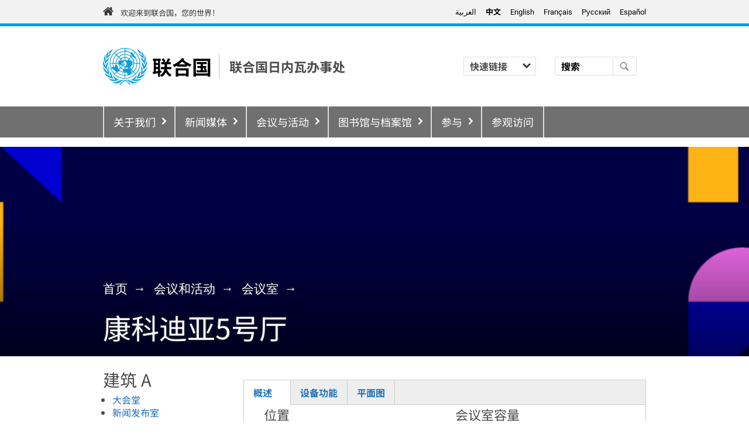

--- FILE ---
content_type: text/html; charset=UTF-8
request_url: https://www.ungeneva.org/zh/meetings-events/rooms/room-concordia-5
body_size: 47022
content:
<!DOCTYPE html>
<html lang="zh-hans" dir="ltr" prefix="og: https://ogp.me/ns#">
  <head>
    <meta charset="utf-8" />
<noscript><style>form.antibot * :not(.antibot-message) { display: none !important; }</style>
</noscript><script>var _paq = _paq || [];(function(){var u=(("https:" == document.location.protocol) ? "https://webstats.unog.ch/" : "http://webstats.unog.ch/");_paq.push(["setSiteId", "1"]);_paq.push(["setTrackerUrl", u+"matomo.php"]);_paq.push(["setDoNotTrack", 1]);_paq.push(["setCookieDomain", ".www.ungeneva.org"]);if (!window.matomo_search_results_active) {_paq.push(["trackPageView"]);}_paq.push(["setIgnoreClasses", ["no-tracking","colorbox"]]);_paq.push(["enableLinkTracking"]);var d=document,g=d.createElement("script"),s=d.getElementsByTagName("script")[0];g.type="text/javascript";g.defer=true;g.async=true;g.src=u+"matomo.js";s.parentNode.insertBefore(g,s);})();</script>
<link rel="canonical" href="https://www.ungeneva.org/zh/meetings-events/rooms/room-concordia-5" />
<meta name="robots" content="noimageindex" />
<meta property="og:site_name" content="联合国日内瓦" />
<meta property="og:type" content="website" />
<meta property="og:url" content="https://www.ungeneva.org/zh/meetings-events/rooms/room-concordia-5" />
<meta property="og:title" content="康科迪亚5号厅 | 联合国日内瓦" />
<meta property="og:image" content="http://www.ungeneva.org/sites/default/files/styles/un_section_hero/public/2019-08/UN-Flag.jpg?itok=-CSNEi5q" />
<meta name="MobileOptimized" content="width" />
<meta name="HandheldFriendly" content="true" />
<meta name="viewport" content="width=device-width, initial-scale=1.0" />
<link rel="icon" href="/themes/custom/un_geneva_theme/favicon.ico" type="image/vnd.microsoft.icon" />
<link rel="alternate" hreflang="ar" href="https://www.ungeneva.org/ar/meetings-events/rooms/room-concordia-5" />
<link rel="alternate" hreflang="zh-hans" href="https://www.ungeneva.org/zh/meetings-events/rooms/room-concordia-5" />
<link rel="alternate" hreflang="en" href="https://www.ungeneva.org/en/meetings-events/rooms/room-concordia-5" />
<link rel="alternate" hreflang="fr" href="https://www.ungeneva.org/fr/meetings-events/rooms/room-concordia-5" />
<link rel="alternate" hreflang="ru" href="https://www.ungeneva.org/ru/meetings-events/rooms/room-concordia-5" />
<link rel="alternate" hreflang="es" href="https://www.ungeneva.org/es/meetings-events/rooms/room-concordia-5" />

    <title>康科迪亚5号厅 | 联合国日内瓦</title>
    <link rel="stylesheet" media="all" href="/sites/default/files/css/css_SDFYMTe0HC5gVZx3MoCtDRs7U5ZHNxCr8PLuylCM_a0.css?delta=0&amp;language=zh-hans&amp;theme=un_geneva_theme&amp;include=[base64]" />
<link rel="stylesheet" media="all" href="/sites/default/files/css/css__CTkz16k6olUV-exH8goKROludq9TXD6jslP1_JZEXg.css?delta=1&amp;language=zh-hans&amp;theme=un_geneva_theme&amp;include=[base64]" />
<link rel="stylesheet" media="all" href="/sites/default/files/css/css_o1QeCTcp6rG9YfQjDEHD2jcxMMNxVkTZSOSvxmiLiCM.css?delta=2&amp;language=zh-hans&amp;theme=un_geneva_theme&amp;include=[base64]" />

    <script type="application/json" data-drupal-selector="drupal-settings-json">{"path":{"baseUrl":"\/","pathPrefix":"zh\/","currentPath":"node\/84912","currentPathIsAdmin":false,"isFront":false,"currentLanguage":"zh-hans"},"pluralDelimiter":"\u0003","suppressDeprecationErrors":true,"ajaxPageState":{"libraries":"[base64]","theme":"un_geneva_theme","theme_token":null},"ajaxTrustedUrl":{"\/zh\/main-search":true},"gtag":{"tagId":"","consentMode":false,"otherIds":[],"events":[],"additionalConfigInfo":[]},"gtm":{"tagId":null,"settings":{"data_layer":"dataLayer","include_classes":false,"allowlist_classes":"google\nnonGooglePixels\nnonGoogleScripts\nnonGoogleIframes","blocklist_classes":"customScripts\ncustomPixels","include_environment":false,"environment_id":"","environment_token":""},"tagIds":["GTM-WS7LVSD","GTM-LQCS","GTM-TW7DZZW"]},"colorbox":{"opacity":"0.85","current":"{current} \/{total}","previous":"\u00ab \u5411\u524d","next":"\u5f80\u540e \u00bb","close":"\u5173\u95ed","maxWidth":"98%","maxHeight":"98%","fixed":true,"mobiledetect":true,"mobiledevicewidth":"480px"},"matomo":{"disableCookies":false,"trackMailto":true,"trackColorbox":true},"field_group":{"tabs":{"mode":"full","context":"view","settings":{"classes":"","show_empty_fields":false,"id":"","direction":"horizontal","width_breakpoint":640}},"tab":{"mode":"full","context":"view","settings":{"classes":"","show_empty_fields":false,"id":"","formatter":"closed","description":""}},"fieldset":{"mode":"full","context":"view","settings":{"classes":"","show_empty_fields":false,"id":"","description":""}},"html_element":{"mode":"full","context":"view","settings":{"classes":"column left-column","show_empty_fields":false,"id":"","element":"div","show_label":false,"label_element":"h3","label_element_classes":"","attributes":"","effect":"none","speed":"fast"}}},"widthBreakpoint":640,"user":{"uid":0,"permissionsHash":"4e4b47b271adcbd05c61854e1dcf9afdbe15f299836f2786f385efcf3dede143"}}</script>
<script src="/sites/default/files/js/js_Vj8n-1CJKM9KRJ2b17h_e9VIKmpRCBFzNzFxhnRzX-I.js?scope=header&amp;delta=0&amp;language=zh-hans&amp;theme=un_geneva_theme&amp;include=[base64]"></script>
<script src="/modules/contrib/google_tag/js/gtag.js?t6dt1h"></script>
<script src="/modules/contrib/google_tag/js/gtm.js?t6dt1h"></script>

  </head>
  <body class="page-type-node-room meetings-events-rooms-room-concordia-5">
        <a href="#main-content" class="visually-hidden focusable">
      跳转到主要内容
    </a>
    <noscript><iframe src="https://www.googletagmanager.com/ns.html?id=GTM-WS7LVSD"
                  height="0" width="0" style="display:none;visibility:hidden"></iframe></noscript>
<noscript><iframe src="https://www.googletagmanager.com/ns.html?id=GTM-LQCS"
                  height="0" width="0" style="display:none;visibility:hidden"></iframe></noscript>
<noscript><iframe src="https://www.googletagmanager.com/ns.html?id=GTM-TW7DZZW"
                  height="0" width="0" style="display:none;visibility:hidden"></iframe></noscript>

      <div class="dialog-off-canvas-main-canvas" data-off-canvas-main-canvas>
    




<div  class="layout-container">
      <div class="brandbar">
  <div class="container">
    <div class="row">
      <div id="un-global-link-area">
        <a href="https://www.un.org/" target="_blank" rel="noopener external" title="United Nations Global Website">欢迎来到联合国，您的世界！</a>
      </div>
      <div id="language-switcher-area">
                   
  <div  id="block-un-geneva-theme-languageswitchercontent" role="navigation" class="block language-switcher-language-url">
  
    
      <div class="language-switcher-links"><ul class="links"><li data-drupal-language="ar" data-drupal-link-system-path="node/84912"><a href="/ar/meetings-events/rooms/room-concordia-5" class="language-link" hreflang="ar" data-drupal-link-system-path="node/84912" lang="ar">العربية</a></li><li data-drupal-language="zh-hans" data-drupal-link-system-path="node/84912" class="is-active" aria-current="page"><a href="/zh/meetings-events/rooms/room-concordia-5" class="language-link is-active" hreflang="zh-hans" data-drupal-link-system-path="node/84912" aria-current="page">中文</a></li><li data-drupal-language="en" data-drupal-link-system-path="node/84912"><a href="/en/meetings-events/rooms/room-concordia-5" class="language-link" hreflang="en" data-drupal-link-system-path="node/84912" lang="en">English</a></li><li data-drupal-language="fr" data-drupal-link-system-path="node/84912"><a href="/fr/meetings-events/rooms/room-concordia-5" class="language-link" hreflang="fr" data-drupal-link-system-path="node/84912" lang="fr">Français</a></li><li data-drupal-language="ru" data-drupal-link-system-path="node/84912"><a href="/ru/meetings-events/rooms/room-concordia-5" class="language-link" hreflang="ru" data-drupal-link-system-path="node/84912" lang="ru">Pусский</a></li><li data-drupal-language="es" data-drupal-link-system-path="node/84912"><a href="/es/meetings-events/rooms/room-concordia-5" class="language-link" hreflang="es" data-drupal-link-system-path="node/84912" lang="es">Español</a></li></ul></div>
<div class="language-switcher-dropdown"><div class="js-form-item form-item">
        <div class="form-item__dropdown"><select onchange="location = this.value;" class="form-select form-item__select"><option value="/ar/meetings-events/rooms/room-concordia-5">العربية</option><option value="/zh/meetings-events/rooms/room-concordia-5">中文</option><option value="/en/meetings-events/rooms/room-concordia-5">English</option><option value="/fr/meetings-events/rooms/room-concordia-5">Français</option><option value="/ru/meetings-events/rooms/room-concordia-5">Pусский</option><option value="/es/meetings-events/rooms/room-concordia-5">Español</option></select></div>
        </div>
</div>

  </div>


                        </div>
    </div>
  </div>
</div>  
              
<header  class="header">
  <div class="container">
    <div  class="header__primary">
      <div  class="header__branding">
                  <div class="site-branding ">
      
<figure
   class="figure"
>
      <a  class="figure__link" href="/zh" title="The United Nations Office at Geneva">
            

  
<picture
   class="figure__image"
>
      
<img
   class="figure__image"
      src="/themes/contrib/un_geneva_design_system/images/logo.svg"
  alt="首页"
  />
</picture>
          </a>
  
  </figure>
    <div class="brand-body">
          <div class="top-title"><a href="/zh" title=" 联合国日内瓦办事处 ">联合国</a></div>      </div>
  <div class="site-title-secondary">
    <a href="/zh" title=" 联合国日内瓦办事处 ">
    <span class="row1 h4"> 联合国日内瓦办事处 </span>
    <span class="row2 h4"></span>
    </a>
  </div>
</div>              </div>
      <div  class="header__mobile-menu-button">
        <button id="toggle-expand" class="button button--menu toggle-expand" aria-expanded="false" aria-label="Menu" value="Menu" aria-haspopup="true" aria-controls="main-nav"><span class="bars">Menu</span></button>
        
      </div>
      <div  class="header__practical-information">
                      <div id="block-un-geneva-pl-practicalinformationdynamicmenublock" class="block">
      <div>
        <div class="custom-select">
          <select name="options" onchange="location = this.value;" aria-label="快速链接">
            <option value="">快速链接</option>
                          <option value="/zh/visit">访客</option>
                          <option value="/zh/meetings-events/official-meetings/participants/information">参会人员</option>
                          <option value="/zh/permanent-missions">常驻代表团</option>
                          <option value="/zh/news-media/journalists">记者</option>
                          <option value="/zh/engage/civil-society">民间社会</option>
                          <option value="/zh/about/coordination-support/procurement">供应商</option>
                          <option value="/zh/engage/students-graduates">学生与毕业生</option>
                          <option value="/zh/about/careers">求职者</option>
                          <option value="/zh/about/practical-information">实用信息</option>
                      </select>
        </div>
      </div>
    </div>
              </div>
      <div  class="header__search">
          
  <div  data-drupal-selector="views-exposed-form-main-search-page-1" id="block-un-geneva-design-system-header-search" class="block views-exposed-form bef-exposed-form">
  
    
      <form action="/zh/main-search" method="get" id="views-exposed-form-main-search-page-1" accept-charset="UTF-8">
  <div class="js-form-item form-item">
      <label for="edit-query" class="form-item__label">搜索</label>
         <input placeholder="搜索" data-drupal-selector="edit-query" type="text" id="edit-query" name="query" value="" size="30" maxlength="128" class="form-text form-item__textfield" />

        </div>
<div data-drupal-selector="edit-actions" class="form-actions js-form-wrapper form-wrapper" id="edit-actions"> <input data-drupal-selector="edit-submit-main-search" type="submit" id="edit-submit-main-search" value="搜索" class="button js-form-submit form-submit" />
</div>


</form>

  </div>

      </div>
      <div  class="header__useraccountmenu">
          
      </div>
    </div>
  </div>
  <div  class="header__menu">
      <div  id="block-un-geneva-theme-mainnavigation-menu" class="block">
  <nav aria-labelledby="block-un-geneva-theme-mainnavigation-heading" class="block">
                      
    <span  class="visually-hidden h2 block-title" id="block-un-geneva-theme-mainnavigation-heading">主导航</span>
    

              

<nav aria-label="main menu">
  <div id="main-nav" class="main-nav">
    <div class="container">
      <div class="row">
        


    
                              <div class="menu-list--wrapper ">
            
<ul   data-region="header" class="main-menu" role="menu">
            
<li  class="main-menu__item main-menu__item--with-sub">
                

<a  class="main-menu__link main-menu__link--with-sub" aria-controls="menu-sub-1-1" aria-haspopup="true" aria-expanded="false"  href="/zh/about">关于我们</a>          <span class="expand-sub" aria-haspopup="true" aria-controls="menu-sub-1-1"></span>
                              
                                        <div class="menu-list--wrapper with-description">
              <div class="main-menu__item--description"><h3><a href="/zh/about" data-entity-type="node" data-entity-uuid="2b781719-caf0-4dfa-8bd7-e6b5ecef09f4" data-entity-substitution="canonical" title="关于">关于我们</a></h3><p><span lang="zh-CN" dir="ltr">深入了解联合国在日内瓦的存在及其工作</span></p></div>
            
<ul id="menu-sub-1-1"  id="menu-sub-1-1" class="main-menu main-menu--sub main-menu--sub-1" role="menu">
            
<li  id="menu-sub-1-1" class="main-menu__item main-menu__item--sub main-menu__item--sub-1">
                          

<a  id="menu-sub-1-1" class="main-menu__link main-menu__link--sub main-menu__link--sub-1" role="menuitem"  href="/zh/about/who-we-are">关于我们</a>      </li>
          
<li  id="menu-sub-1-1" class="main-menu__item main-menu__item--sub main-menu__item--sub-1">
                          

<a  id="menu-sub-1-1" class="main-menu__link main-menu__link--sub main-menu__link--sub-1" role="menuitem"  href="/zh/about/director-general">总干事</a>      </li>
          
<li  id="menu-sub-1-1" class="main-menu__item main-menu__item--sub main-menu__item--sub-1">
                          

<a  id="menu-sub-1-1" class="main-menu__link main-menu__link--sub main-menu__link--sub-1" role="menuitem"  href="/zh/about/organizations">驻日内瓦联合国实体</a>      </li>
          
<li  id="menu-sub-1-1" class="main-menu__item main-menu__item--sub main-menu__item--sub-1">
                          

<a  id="menu-sub-1-1" class="main-menu__link main-menu__link--sub main-menu__link--sub-1" role="menuitem"  href="/zh/about/league-of-nations/overview">国际联盟</a>      </li>
          
<li  id="menu-sub-1-1" class="main-menu__item main-menu__item--sub main-menu__item--sub-1 main-menu__item--right">
                          

<a  id="menu-sub-1-1" class="main-menu__link main-menu__link--sub main-menu__link--sub-1" role="menuitem"  href="/zh/blue-book">蓝皮书</a>      </li>
          
<li  id="menu-sub-1-1" class="main-menu__item main-menu__item--sub main-menu__item--sub-1 main-menu__item--right">
                          

<a  id="menu-sub-1-1" class="main-menu__link main-menu__link--sub main-menu__link--sub-1" role="menuitem"  href="/zh/about/topics">议题</a>      </li>
          
<li  id="menu-sub-1-1" class="main-menu__item main-menu__item--sub main-menu__item--sub-1 main-menu__item--right">
                          

<a  id="menu-sub-1-1" class="main-menu__link main-menu__link--sub main-menu__link--sub-1" role="menuitem"  href="/zh/about/careers">工作机会</a>      </li>
          
<li  id="menu-sub-1-1" class="main-menu__item main-menu__item--sub main-menu__item--sub-1 main-menu__item--right">
                          

<a  id="menu-sub-1-1" class="main-menu__link main-menu__link--sub main-menu__link--sub-1" role="menuitem"  href="/zh/about/practical-information">实用信息</a>      </li>
      </ul>
    </div>
  
      </li>
          
<li  class="main-menu__item main-menu__item--with-sub">
                

<a  class="main-menu__link main-menu__link--with-sub" aria-controls="menu-sub-1-2" aria-haspopup="true" aria-expanded="false"  href="/zh/news-media">新闻媒体</a>          <span class="expand-sub" aria-haspopup="true" aria-controls="menu-sub-1-2"></span>
                              
                                        <div class="menu-list--wrapper with-description">
              <div class="main-menu__item--description"><h3><a href="/zh/news-media"><u>新闻媒体</u></a></h3><p><span lang="zh-CN" dir="ltr">联合国日内瓦办事处的最新动态和全球新闻</span></p></div>
            
<ul id="menu-sub-1-2"  id="menu-sub-1-2" class="main-menu main-menu--sub main-menu--sub-1" role="menu">
            
<li  id="menu-sub-1-2" class="main-menu__item main-menu__item--sub main-menu__item--sub-1">
                          

<a  id="menu-sub-1-2" class="main-menu__link main-menu__link--sub main-menu__link--sub-1" role="menuitem"  href="/zh/news-media/press-centre">新闻中心</a>      </li>
          
<li  id="menu-sub-1-2" class="main-menu__item main-menu__item--sub main-menu__item--sub-1">
                          

<a  id="menu-sub-1-2" class="main-menu__link main-menu__link--sub main-menu__link--sub-1" role="menuitem"  href="/zh/news-media/news">新闻</a>      </li>
          
<li  id="menu-sub-1-2" class="main-menu__item main-menu__item--sub main-menu__item--sub-1 main-menu__item--right">
                          

<a  id="menu-sub-1-2" class="main-menu__link main-menu__link--sub main-menu__link--sub-1" role="menuitem"  href="/zh/news-media/video-series">视频系列</a>      </li>
          
<li  id="menu-sub-1-2" class="main-menu__item main-menu__item--sub main-menu__item--sub-1 main-menu__item--right">
                          

<a  id="menu-sub-1-2" class="main-menu__link main-menu__link--sub main-menu__link--sub-1" role="menuitem"  href="/zh/news-media/podcasts">播客</a>      </li>
          
<li  id="menu-sub-1-2" class="main-menu__item main-menu__item--sub main-menu__item--sub-1 main-menu__item--right">
                          

<a  id="menu-sub-1-2" class="main-menu__link main-menu__link--sub main-menu__link--sub-1" role="menuitem"  href="/zh/news-media/journalists">记者专区</a>      </li>
      </ul>
    </div>
  
      </li>
          
<li  class="main-menu__item main-menu__item--with-sub">
                

<a  class="main-menu__link main-menu__link--with-sub" aria-controls="menu-sub-1-3" aria-haspopup="true" aria-expanded="false"  href="/zh/meetings-events">会议与活动</a>          <span class="expand-sub" aria-haspopup="true" aria-controls="menu-sub-1-3"></span>
                              
                                        <div class="menu-list--wrapper with-description">
              <div class="main-menu__item--description"><h3><a href="/zh/meetings-events">会议与活动</a></h3><p><span lang="zh-CN" dir="ltr">面向会议组织者与参会人员的重要实用信息</span></p></div>
            
<ul id="menu-sub-1-3"  id="menu-sub-1-3" class="main-menu main-menu--sub main-menu--sub-1" role="menu">
            
<li  id="menu-sub-1-3" class="main-menu__item main-menu__item--sub main-menu__item--sub-1">
                          

<a  id="menu-sub-1-3" class="main-menu__link main-menu__link--sub main-menu__link--sub-1" role="menuitem"  href="/zh/meetings-events/official-meetings">会议</a>      </li>
          
<li  id="menu-sub-1-3" class="main-menu__item main-menu__item--sub main-menu__item--sub-1">
                          

<a  id="menu-sub-1-3" class="main-menu__link main-menu__link--sub main-menu__link--sub-1" role="menuitem"  href="/zh/meetings-events/events">活动</a>      </li>
          
<li  id="menu-sub-1-3" class="main-menu__item main-menu__item--sub main-menu__item--sub-1 main-menu__item--right">
                          

<a  id="menu-sub-1-3" class="main-menu__link main-menu__link--sub main-menu__link--sub-1" role="menuitem"  href="/zh/meetings-events/rooms">会议室</a>      </li>
          
<li  id="menu-sub-1-3" class="main-menu__item main-menu__item--sub main-menu__item--sub-1 main-menu__item--right">
                          

<a  id="menu-sub-1-3" class="main-menu__link main-menu__link--sub main-menu__link--sub-1" role="menuitem"  href="/zh/about/practical-information">实用信息</a>      </li>
      </ul>
    </div>
  
      </li>
          
<li  class="main-menu__item main-menu__item--with-sub main-menu__item--right">
                

<a  class="main-menu__link main-menu__link--with-sub" aria-controls="menu-sub-1-4" aria-haspopup="true" aria-expanded="false"  href="/zh/library-archives">图书馆与档案馆</a>          <span class="expand-sub" aria-haspopup="true" aria-controls="menu-sub-1-4"></span>
                              
                                        <div class="menu-list--wrapper with-description">
              <div class="main-menu__item--description"><h3><a href="/zh/library-archives">图书馆与档案馆</a></h3><p><span lang="zh-CN" dir="ltr">研究中心与促进国际理解的工具</span></p></div>
            
<ul id="menu-sub-1-4"  id="menu-sub-1-4" class="main-menu main-menu--sub main-menu--sub-1" role="menu">
            
<li  id="menu-sub-1-4" class="main-menu__item main-menu__item--sub main-menu__item--sub-1">
                          

<a  id="menu-sub-1-4" class="main-menu__link main-menu__link--sub main-menu__link--sub-1" role="menuitem"  href="/zh/library-archives">图书馆与档案馆</a>      </li>
          
<li  id="menu-sub-1-4" class="main-menu__item main-menu__item--sub main-menu__item--sub-1">
                          

<a  id="menu-sub-1-4" class="main-menu__link main-menu__link--sub main-menu__link--sub-1" role="menuitem"  href="/zh/library-archives/library">图书馆</a>      </li>
          
<li  id="menu-sub-1-4" class="main-menu__item main-menu__item--sub main-menu__item--sub-1 main-menu__item--right">
                          

<a  id="menu-sub-1-4" class="main-menu__link main-menu__link--sub main-menu__link--sub-1" role="menuitem"  href="/zh/library-archives/archives">档案馆</a>      </li>
          
<li  id="menu-sub-1-4" class="main-menu__item main-menu__item--sub main-menu__item--sub-1 main-menu__item--right">
                          

<a  id="menu-sub-1-4" class="main-menu__link main-menu__link--sub main-menu__link--sub-1" role="menuitem"  href="https://museum.ungeneva.org/">联合国博物馆</a>      </li>
          
<li  id="menu-sub-1-4" class="main-menu__item main-menu__item--sub main-menu__item--sub-1 main-menu__item--right">
                          

<a  id="menu-sub-1-4" class="main-menu__link main-menu__link--sub main-menu__link--sub-1" role="menuitem"  href="/zh/library-archives/publications">出版物</a>      </li>
      </ul>
    </div>
  
      </li>
          
<li  class="main-menu__item main-menu__item--with-sub main-menu__item--right">
                

<a  class="main-menu__link main-menu__link--with-sub" aria-controls="menu-sub-1-5" aria-haspopup="true" aria-expanded="false"  href="/en/engage">参与</a>          <span class="expand-sub" aria-haspopup="true" aria-controls="menu-sub-1-5"></span>
                              
                                        <div class="menu-list--wrapper with-description">
              <div class="main-menu__item--description"><h3><a href="/zh/engage">参与</a></h3><p><span lang="zh-CN" dir="ltr">成为联合国行动的一份子</span></p></div>
            
<ul id="menu-sub-1-5"  id="menu-sub-1-5" class="main-menu main-menu--sub main-menu--sub-1" role="menu">
            
<li  id="menu-sub-1-5" class="main-menu__item main-menu__item--sub main-menu__item--sub-1">
                          

<a  id="menu-sub-1-5" class="main-menu__link main-menu__link--sub main-menu__link--sub-1" role="menuitem"  href="/zh/engage/action">采取行动</a>      </li>
          
<li  id="menu-sub-1-5" class="main-menu__item main-menu__item--sub main-menu__item--sub-1">
                          

<a  id="menu-sub-1-5" class="main-menu__link main-menu__link--sub main-menu__link--sub-1" role="menuitem"  href="/en/engage">参与</a>      </li>
          
<li  id="menu-sub-1-5" class="main-menu__item main-menu__item--sub main-menu__item--sub-1">
                          

<a  id="menu-sub-1-5" class="main-menu__link main-menu__link--sub main-menu__link--sub-1" role="menuitem"  href="/zh/meetings-events/events">参与我们的活动</a>      </li>
          
<li  id="menu-sub-1-5" class="main-menu__item main-menu__item--sub main-menu__item--sub-1 main-menu__item--right">
                          

<a  id="menu-sub-1-5" class="main-menu__link main-menu__link--sub main-menu__link--sub-1" role="menuitem"  href="/zh/engage/un-for-kids">儿童专区</a>      </li>
          
<li  id="menu-sub-1-5" class="main-menu__item main-menu__item--sub main-menu__item--sub-1 main-menu__item--right">
                          

<a  id="menu-sub-1-5" class="main-menu__link main-menu__link--sub main-menu__link--sub-1" role="menuitem"  href="/zh/engage/students-graduates">学生与毕业生</a>      </li>
          
<li  id="menu-sub-1-5" class="main-menu__item main-menu__item--sub main-menu__item--sub-1 main-menu__item--right">
                          

<a  id="menu-sub-1-5" class="main-menu__link main-menu__link--sub main-menu__link--sub-1" role="menuitem"  href="/zh/engage/civil-society">民间社会</a>      </li>
          
<li  id="menu-sub-1-5" class="main-menu__item main-menu__item--sub main-menu__item--sub-1 main-menu__item--right">
                          

<a  id="menu-sub-1-5" class="main-menu__link main-menu__link--sub main-menu__link--sub-1" role="menuitem"  href="/zh/engage/campaigns">宣传倡导运动</a>      </li>
      </ul>
    </div>
  
      </li>
          
<li  class="main-menu__item main-menu__item--right">
                          

<a  class="main-menu__link" role="menuitem"  href="/zh/visit">参观访问</a>      </li>
      </ul>
    </div>
  
      </div>
    </div>
  </div>
</nav>

      </nav>
</div>

  </div>
</header>

      
      
    
    
    
  
  <div  class="main-fluid">
    <a id="main-content" tabindex="-1"></a>        <main role="main"  class="main-content">
            <div data-drupal-messages-fallback class="hidden"></div>

  <div  id="block-un-geneva-theme-content" class="block">
  
    
      

  
<article  class="node">

            
  
  
    
    <div  class="hero-section">
    
<div class="container">
  <nav class="node-breadcrumbs" role="navigation" aria-label="Breadcrumb" dir="ltr">
    <h2 class="visually-hidden">面包屑</h2>
    <ol class="breadcrumb">
              <li >
                      <a href="/zh">首页</a>
                  </li>
              <li >
                      <a href="/zh/meetings-events">会议和活动</a>
                  </li>
              <li >
                      <a href="/zh/meetings-events/rooms">会议室</a>
                  </li>
                    <li class="page-title"><h1>康科迪亚5号厅</h1></li>
          </ol>
  </nav>
</div>
<img src="/sites/default/files/styles/un_section_hero/theme/un_geneva_theme/images/topics_bg.png?itok=nbnVjKVG" width="1920" height="356" alt="" loading="lazy" />


  </div>

  
    

        
<div class="container">
  <div class="row with-cols">
    <div class="col-md-3">
      <button id="change-room" class="button button--menu toggle-expand" aria-expanded="false" aria-label="Select room" value="Select room" aria-haspopup="true" aria-controls="views-view-rooms-block_1"><span class="bars">Select room</span></button>
      <div class="views-element-container"><div class="js-view-dom-id-d217f0212dcf30f488528110990bdba67ac3c0a33a855678c2a92081d26b5b19" id="views-view-rooms-block_1">
  
  
  

  <div class="views-header">
        
    
  </div>
  <div class="views-content">

    <div class="item-list">
      <h3>建筑 A
</h3>
  
  <ul>

          <li><a href="/zh/meetings-events/rooms/assembly-hall" hreflang="zh-hans">大会堂</a></li>
          <li><a href="/zh/meetings-events/rooms/press-room" hreflang="zh-hans">新闻发布室</a></li>
          <li><a href="/zh/meetings-events/rooms/room-iii" hreflang="zh-hans">III号会议室</a></li>
          <li><a href="/zh/meetings-events/rooms/room-v" hreflang="zh-hans">V号会议室</a></li>
          <li><a href="/zh/meetings-events/rooms/room-vi" hreflang="zh-hans">VI号会议室</a></li>
          <li><a href="/zh/meetings-events/rooms/room-vii" hreflang="zh-hans">VII号会议室</a></li>
          <li><a href="/zh/meetings-events/rooms/room-viii" hreflang="zh-hans">VIII号会议室</a></li>
          <li><a href="/zh/meetings-events/rooms/room-ix" hreflang="zh-hans">IX号会议室</a></li>
          <li><a href="/zh/meetings-events/rooms/room-x" hreflang="zh-hans">X号会议室</a></li>
          <li><a href="/zh/meetings-events/rooms/room-xi" hreflang="zh-hans">XI号会议室</a></li>
          <li><a href="/zh/meetings-events/rooms/room-xii" hreflang="zh-hans">XII号会议室</a></li>
          <li><a href="/zh/meetings-events/rooms/room-xiv" hreflang="zh-hans">XIV号会议室</a></li>
          <li><a href="/zh/meetings-events/rooms/room-xv" hreflang="zh-hans">第十五会议室</a></li>
          <li><a href="/zh/meetings-events/rooms/room-xvi" hreflang="zh-hans">XVI号会议室</a></li>
    
  </ul>

</div>
<div class="item-list">
      <h3>建筑 A (Concordia)
</h3>
  
  <ul>

          <li><a href="/zh/meetings-events/rooms/room-concordia-a239" hreflang="zh-hans">康科迪亚 A.239 室</a></li>
          <li><a href="/zh/meetings-events/rooms/room-concordia-a261" hreflang="zh-hans">康科迪亚 A.261 室</a></li>
          <li><a href="/zh/meetings-events/rooms/room-concordia-1" hreflang="zh-hans">康科迪亚1号厅</a></li>
          <li><a href="/zh/meetings-events/rooms/room-concordia-2-and-3" hreflang="zh-hans">康科迪亚2号和3号厅</a></li>
          <li><a href="/zh/meetings-events/rooms/room-concordia-4" hreflang="zh-hans">康科迪亚4号厅</a></li>
          <li><a href="/zh/meetings-events/rooms/room-concordia-5" hreflang="zh-hans">康科迪亚5号厅</a></li>
    
  </ul>

</div>
<div class="item-list">
      <h3>建筑 C
</h3>
  
  <ul>

          <li><a href="/zh/meetings-events/rooms/council-chamber" hreflang="zh-hans">理事会会议厅</a></li>
    
  </ul>

</div>
<div class="item-list">
      <h3>建筑 E
</h3>
  
  <ul>

          <li><a href="/zh/meetings-events/rooms/room-xvii" hreflang="zh-hans">XVII号会议室</a></li>
          <li><a href="/zh/meetings-events/rooms/room-xviii" hreflang="zh-hans">XVIII号会议室</a></li>
          <li><a href="/zh/meetings-events/rooms/room-xix" hreflang="zh-hans">XIX号会议室</a></li>
          <li><a href="/zh/meetings-events/rooms/room-xx" hreflang="zh-hans">XX号会议室</a></li>
          <li><a href="/zh/meetings-events/rooms/room-xxi" hreflang="zh-hans">XXI号会议室</a></li>
          <li><a href="/zh/meetings-events/rooms/room-xxii" hreflang="zh-hans">XXII号会议室</a></li>
          <li><a href="/zh/meetings-events/rooms/room-xxiii" hreflang="zh-hans">XXIII号会议室</a></li>
          <li><a href="/zh/meetings-events/rooms/room-xxiv" hreflang="zh-hans">XXIV号会议室</a></li>
          <li><a href="/zh/meetings-events/rooms/room-xxv" hreflang="zh-hans">XXV号会议室</a></li>
          <li><a href="/zh/meetings-events/rooms/room-xxvi" hreflang="zh-hans">XXVI号会议室</a></li>
          <li><a href="/zh/meetings-events/rooms/room-xxvii" hreflang="zh-hans">XXVII号会议室</a></li>
    
  </ul>

</div>
<div class="item-list">
      <h3>建筑 S1
</h3>
  
  <ul>

          <li><a href="/zh/meetings-events/rooms/room-s3" hreflang="zh-hans">S3号会议室</a></li>
    
  </ul>

</div>
<div class="item-list">
      <h3>建筑 S2
</h3>
  
  <ul>

          <li><a href="/zh/meetings-events/rooms/room-s1" hreflang="zh-hans">S1号会议室</a></li>
          <li><a href="/zh/meetings-events/rooms/room-s4" hreflang="zh-hans">S4号会议室</a></li>
    
  </ul>

</div>
<div class="item-list">
      <h3>Tempus
</h3>
  
  <ul>

          <li><a href="/zh/meetings-events/rooms/tempus" hreflang="zh-hans">Tempus</a></li>
    
  </ul>

</div>
<div class="item-list">
      <h3>Palais Wilson
</h3>
  
  <ul>

          <li><a href="/zh/meetings-events/rooms/pw1" hreflang="zh-hans">PW1</a></li>
          <li><a href="/zh/meetings-events/rooms/pwg" hreflang="zh-hans">PWG</a></li>
    
  </ul>

</div>

        

    
    
  </div>

  
  
</div>
</div>

    </div>
    <div class="col-md-9">

      

      <div class="un-section bg-default">
                  
                <div class="field-group-tabs-wrapper"><div data-horizontal-tabs class="horizontal-tabs clearfix">
  <ul data-horizontal-tabs-list class="horizontal-tabs-list visually-hidden"></ul>
  <div data-horizontal-tabs-panes> <input class="horizontal-tabs-active-tab form-item__textfield" type="hidden" />
<details id="edit-group-overview" class="js-form-wrapper form-wrapper">
  <summary role="button" aria-controls="edit-group-overview" aria-expanded="false">概述</summary>
  
    <fieldset class="two-columns form-fieldset js-form-item form-item js-form-wrapper form-wrapper" id="group_technical_specs">
        <div class="fieldset-container">
      
<div  class="column left-column">
      <fieldset class="form-fieldset js-form-item form-item js-form-wrapper form-wrapper" id="group_location">
      <legend class="h2">位置</legend>
          <div class="fieldset-container">
      

  <div class="field_room_access--wrapper">
    <div class="field--label-inline field_room_access">
                      访问
          </div>
    <div class="field--item">
              <div>通过A15号门</div>
            </div>
  </div>


  <div class="field_room_floor2--wrapper">
    <div class="field--label-inline field_room_floor2">
                      地面
          </div>
    <div class="field--item">
              <div>2</div>
            </div>
  </div>


  <div class="field_room_building2--wrapper">
    <div class="field--label-inline field_room_building2">
                      建筑
          </div>
    <div class="field--item">
              <div>A (Concordia)</div>
            </div>
  </div>

    </div>
    </fieldset>

  </div>
<div  class="column right-column">
      <fieldset class="form-fieldset js-form-item form-item js-form-wrapper form-wrapper" id="group_capacity">
      <legend class="h2">会议室容量</legend>
          <div class="fieldset-container">
      

  <div class="field_room_podium_capacity--wrapper">
    <div class="field--label-inline field_room_podium_capacity">
                      多人条形主席台
          </div>
    <div class="field--item">
              <div>1</div>
            </div>
  </div>


  <div class="field_room_seating_table_mic_cap--wrapper">
    <div class="field--label-inline field_room_seating_table_mic_cap">
                      带麦克风的桌椅
          </div>
    <div class="field--item">
              <div>31</div>
            </div>
  </div>


  <div class="field_room_total_capacity--wrapper">
    <div class="field--label-inline field_room_total_capacity">
                      总容量
          </div>
    <div class="field--item">
              <div>32</div>
            </div>
  </div>

    </div>
    </fieldset>

  </div>
    </div>
    </fieldset>

  
</details>
<details id="edit-group-technical-features" class="js-form-wrapper form-wrapper">
  <summary role="button" aria-controls="edit-group-technical-features" aria-expanded="false">设备功能</summary>
  
  

  <div class="field_room_automatic_amp--wrapper">
    <div class="field--label-inline field_room_automatic_amp">
                      自动发声（麦克风处于自助模式）
          </div>
    <div class="field--item">
              <div>✔</div>
            </div>
  </div>


  <div class="field_room_digital_recording--wrapper">
    <div class="field--label-inline field_room_digital_recording">
                      数字录音
          </div>
    <div class="field--item">
              <div>✖</div>
            </div>
  </div>


  <div class="field_room_webcasting--wrapper">
    <div class="field--label-inline field_room_webcasting">
                      具备网络广播能力
          </div>
    <div class="field--item">
              <div>✖</div>
            </div>
  </div>


  <div class="field_room_captioning--wrapper">
    <div class="field--label-inline field_room_captioning">
                      实时字幕
          </div>
    <div class="field--item">
              <div>✖</div>
            </div>
  </div>


  <div class="field_room_sign_interpretation--wrapper">
    <div class="field--label-inline field_room_sign_interpretation">
                      手语翻译（现场）
          </div>
    <div class="field--item">
              <div>✖</div>
            </div>
  </div>


  <div class="field_vtc_capable--wrapper">
    <div class="field--label-inline field_vtc_capable">
                      具备视频电话会议能力
          </div>
    <div class="field--item">
              <div>✔</div>
            </div>
  </div>


  <div class="field_rsi_capable--wrapper">
    <div class="field--label-inline field_rsi_capable">
                      具备远程同声传译 (RSI) 能力
          </div>
    <div class="field--item">
              <div>✖</div>
            </div>
  </div>


  <div class="field_room_electronic_voting--wrapper">
    <div class="field--label-inline field_room_electronic_voting">
                      电子投票
          </div>
    <div class="field--item">
              <div>✖</div>
            </div>
  </div>


  <div class="field_room_rostrum--wrapper">
    <div class="field--label-inline field_room_rostrum">
                      立式发言台
          </div>
    <div class="field--item">
              <div>✖</div>
            </div>
  </div>


  <div class="field_room_speaking_timer--wrapper">
    <div class="field--label-inline field_room_speaking_timer">
                      发言计时器
          </div>
    <div class="field--item">
              <div>✖</div>
            </div>
  </div>

  
</details>
<details id="edit-group-floorplan" class="js-form-wrapper form-wrapper">
  <summary role="button" aria-controls="edit-group-floorplan" aria-expanded="false">平面图</summary>
  
    <fieldset class="form-fieldset js-form-item form-item js-form-wrapper form-wrapper" id="group_dimensions">
      <legend class="h2">尺寸</legend>
          <div class="fieldset-container">
      

  <div class="field_room_length--wrapper">
    <div class="field--label-inline field_room_length">
                      长度
          </div>
    <div class="field--item">
              <div content="9.72">9.72m</div>
            </div>
  </div>


  <div class="field_room_width--wrapper">
    <div class="field--label-inline field_room_width">
                      宽度
          </div>
    <div class="field--item">
              <div content="9.02">9.02m</div>
            </div>
  </div>


  <div class="field_room_height--wrapper">
    <div class="field--label-inline field_room_height">
                      高度
          </div>
    <div class="field--item">
              <div content="2.72">2.72m</div>
            </div>
  </div>


  <div class="field_room_hall_area--wrapper">
    <div class="field--label-inline field_room_hall_area">
                      大厅面积
          </div>
    <div class="field--item">
              <div content="87.96">87.96m<sup>2</sup></div>
            </div>
  </div>


  <div class="field_room_surface_area--wrapper">
    <div class="field--label-inline field_room_surface_area">
                      表面积
          </div>
    <div class="field--item">
              <div content="87.96">87.96m<sup>2</sup></div>
            </div>
  </div>

    </div>
    </fieldset>

  
</details>
</div>
</div>
</div>
      </div>

    </div>
  </div>
</div>

</article>

  </div>


      </main>
  </div>

      
  
      
<footer id="footer"  class="footer">
    <div class="container">
      <div  class="footer footer--inner">
        <div  class="footer footer--top">
          <div class="un-logo">
            <img src="/themes/contrib/un_geneva_design_system/images/logo/logo-zh-reverse.svg" alt="" />
          </div>
                <div class="region region--footer-social">
        <div  id="block-un-geneva-theme-socialmedialinksinfooter-menu" class="block">
  <nav aria-labelledby="block-un-geneva-theme-socialmedialinksinfooter-heading" class="block">
                      
    <span  class="visually-hidden h2 block-title" id="block-un-geneva-theme-socialmedialinksinfooter-heading">Social Media links</span>
    

              
<ul   class="social-menu" >
            
<li  class="social-menu__item">
      

<a  class="social-menu__link"  href="https://www.facebook.com/UN.Geneva">          <i class="fa-brands fa-facebook-square"></i>
      <span class="sr-only">Facebook</span>
      </a>  </li>
          
<li  class="social-menu__item">
      

<a  class="social-menu__link"  href="https://www.flickr.com/photos/unisgeneva">          <i class="fa-brands fa-flickr"></i>
      <span class="sr-only">Flickr</span>
      </a>  </li>
          
<li  class="social-menu__item">
      

<a  class="social-menu__link"  href="https://www.instagram.com/UNGeneva">          <i class="fa-brands fa-instagram"></i>
      <span class="sr-only">Instagram</span>
      </a>  </li>
          
<li  class="social-menu__item">
      

<a  class="social-menu__link"  href="https://www.linkedin.com/company/united-nations-office-at-geneva">          <i class="fa-brands fa-linkedin"></i>
      <span class="sr-only">LinkedIn</span>
      </a>  </li>
          
<li  class="social-menu__item">
      

<a  class="social-menu__link"  href="https://twitter.com/ungeneva">          <i class="fa-brands fa-square-x-twitter"></i>
      <span class="sr-only">X (原推特)</span>
      </a>  </li>
          
<li  class="social-menu__item">
      

<a  class="social-menu__link"  href="http://www.youtube.com/user/UninformationGeneva">          <i class="fa-brands fa-youtube"></i>
      <span class="sr-only">YouTube</span>
      </a>  </li>
      </ul>

      </nav>
</div>


    </div>
          </div>
              <div class="region region--footer-menu">
        <div  id="block-un-geneva-theme-footer-menu" class="block">
  <nav aria-labelledby="block-un-geneva-theme-footer-heading" class="block">
                      
    <span  class="visually-hidden h2 block-title" id="block-un-geneva-theme-footer-heading">页脚</span>
    
          


    
                              <div class="menu-list--wrapper ">
            
<ul   class="footer-menu" role="list">
            
<li  class="footer-menu__item">
                          

<a  class="footer-menu__link" role="menuitem"  href="/zh/contact-us">联系方式</a>      </li>
          
<li  class="footer-menu__item">
                          

<a  class="footer-menu__link" role="menuitem"  href="https://www.un.org/zh/about-us/terms-of-use">使用条款</a>      </li>
          
<li  class="footer-menu__item footer-menu__item--right">
                          

<a  class="footer-menu__link" role="menuitem"  href="https://www.un.org/zh/about-us/privacy-notice">隐私声明</a>      </li>
          
<li  class="footer-menu__item footer-menu__item--right">
                          

<a  class="footer-menu__link" role="menuitem"  href="/zh/multilingualism-disclaimer">多语文内容免责声明</a>      </li>
      </ul>
    </div>
  

      </nav>
</div>


    </div>
        </div>
    </div>
</footer>  
</div>

  </div>

    
    <script src="/core/assets/vendor/jquery/jquery.min.js?v=4.0.0-rc.1"></script>
<script src="/sites/default/files/js/js_5S4qPL6rx4hGOrY5m3aoQwKgOqeLM9hivZUMNziZP20.js?scope=footer&amp;delta=1&amp;language=zh-hans&amp;theme=un_geneva_theme&amp;include=[base64]"></script>

  </body>
</html>


--- FILE ---
content_type: text/css
request_url: https://www.ungeneva.org/sites/default/files/css/css_o1QeCTcp6rG9YfQjDEHD2jcxMMNxVkTZSOSvxmiLiCM.css?delta=2&language=zh-hans&theme=un_geneva_theme&include=eJyNUO1KBDEMfKFl-0PExwnpdrbbM9ssTeuePr25Q1FQUGibyccMnbAZOpV6wdK1hcVsjnol2zjpSdx01ERbyZv47UjUYDraAhpV84lIj08PNPFPGVSOAjq30mEHOyOKLs-lZtJKqy7DHPzG3EpyeellrxgUR-9O8NM3UMV5iztoiugdjXA91PxjaxFPLWRUNJZpUdHmXkLCyq7mhYaQ2jhYZr7wdVoLJFF2j0eAuGbt86atvGntLNQ52rTe8Omed4RveHbnt9S31bimf8w15CHc_h40lZIme7WOPUQ2TKPSzdQLU4KVXOmjmUWjG_1q3xfzWX4pOC3c33nXNATv7YrDnA
body_size: 227
content:
/* @license GPL-2.0-or-later https://www.drupal.org/licensing/faq */
#block-un-geneva-pl-featured-2 img{margin:0 0 10px 0;box-shadow:0px 1px 10px -6px black;}#block-un-geneva-pl-featured-2 article{padding:0;text-align:left;}
.no-break{white-space:nowrap;}
.button.button--ultimenu{display:none;}
